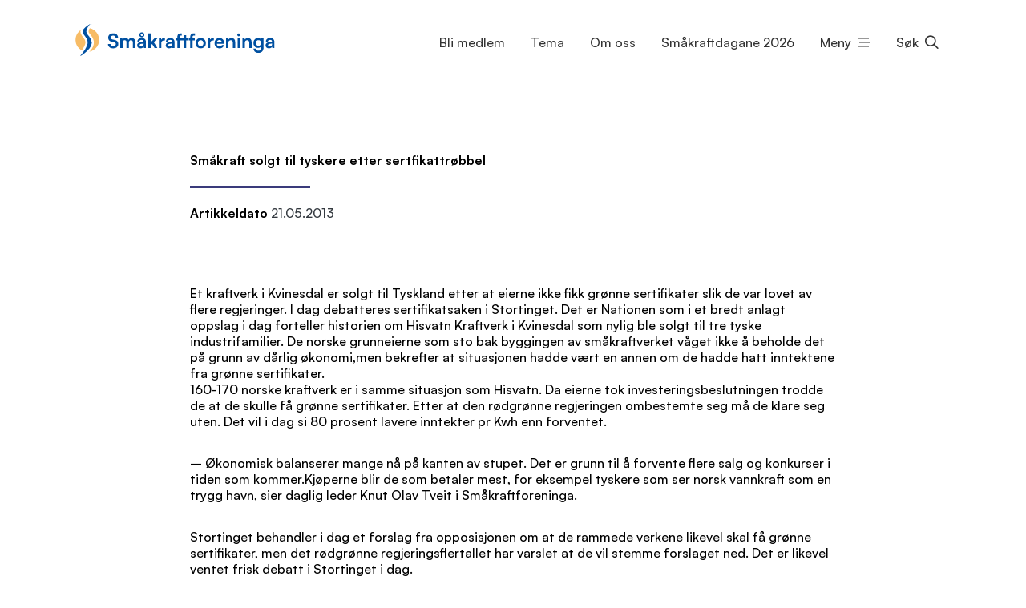

--- FILE ---
content_type: text/html; charset=utf-8
request_url: https://www.smakraftforeninga.no/2013/05/21/smakraft-solgt-til-tyskere-etter-sertfikattrobbel/
body_size: 11040
content:

<!doctype html>
<html lang="no">
<head>
    <script src="/App_Plugins/UmbracoForms/Assets/promise-polyfill/dist/polyfill.min.js?v=13.5.0" type="application/javascript"></script><script src="/App_Plugins/UmbracoForms/Assets/aspnet-client-validation/dist/aspnet-validation.min.js?v=13.5.0" type="application/javascript"></script>



<title>
Sm&#xE5;kraft solgt til tyskere etter sertfikattr&#xF8;bbel
</title>
<meta charset="utf-8">
<meta http-equiv="X-UA-Compatible" content="text/html; charset=utf-8;IE=edge,chrome=1">
<meta name="viewport" content="width=device-width, initial-scale=1.0, maximum-scale=1.0, user-scalable=no">
<meta name="title" content="Sm&#xE5;kraft solgt til tyskere etter sertfikattr&#xF8;bbel" />
<meta name="description" content="Sm&#xE5;kraft solgt til tyskere etter sertfikattr&#xF8;bbel">
<link rel="canonical" href="https://www.smakraftforeninga.no/artikler/smaakraft-solgt-til-tyskere-etter-sertfikattroebbel/" />
    <meta name="Keywords" content="" />
    <meta name="robots" content="index, follow">


<!-- Open Graph / Facebook -->
<meta property="og:type" content="article" />
<meta property="og:url" content="https://www.smakraftforeninga.no/artikler/smaakraft-solgt-til-tyskere-etter-sertfikattroebbel/" />
<meta property="og:title" content="Sm&#xE5;kraft solgt til tyskere etter sertfikattr&#xF8;bbel" />
<meta property="og:description" content="Sm&#xE5;kraft solgt til tyskere etter sertfikattr&#xF8;bbel" />
<meta property="og:image" content="https://www.smakraftforeninga.no/media/1j2cfyde/skjermbilde-2024-01-09-142019.png" />
<meta property="og:image:type" content="image/png">

<!-- Twitter -->
<meta property="twitter:url" content="https://www.smakraftforeninga.no/artikler/smaakraft-solgt-til-tyskere-etter-sertfikattroebbel/" />
<meta property="twitter:title" content="Sm&#xE5;kraft solgt til tyskere etter sertfikattr&#xF8;bbel" />
<meta property="twitter:description" content="Sm&#xE5;kraft solgt til tyskere etter sertfikattr&#xF8;bbel" />
<meta property="twitter:image" content="https://www.smakraftforeninga.no/media/1j2cfyde/skjermbilde-2024-01-09-142019.png" />

















    <!-- Custom styles for this template -->
    <link rel="stylesheet" href="/css/site.css?v=6">
    <!-- Plugin styles for this template -->
    <link rel="stylesheet" href="https://cdn.jsdelivr.net/npm/swiper@8/swiper-bundle.min.css" />
    <link rel="shortcut icon" type="image/x-icon" href="https://www.smakraftforeninga.no/favico.png" />

</head>

<body>



<header class="site__header site__header--fixed">
    <div class="site__header__content">
        <div class="container">
            <div class="site__header__content__wrapper">
                <div class="site__header__logo">
                    <div class="site__header__logo__wrapper">
                        <a href="/">
                            <svg width="952" height="173" viewBox="0 0 952 173" fill="none" xmlns="http://www.w3.org/2000/svg">
                                <rect x="0.758667" y="29.9998" width="112" height="112" rx="56.0002" fill="#F29000" fill-opacity="0.6" />
                                <path d="M21.0009 163.778C23.4821 168.223 23.4832 168.223 23.4845 168.222L23.4881 168.22L23.4989 168.214L23.5348 168.194L23.6625 168.122C23.772 168.06 23.9299 167.97 24.1332 167.852C24.5396 167.618 25.1275 167.275 25.872 166.831C27.3607 165.941 29.4784 164.644 32.0266 162.991C37.1146 159.69 43.9593 154.947 50.9523 149.191C57.9273 143.45 65.1673 136.604 70.9607 129.08C76.721 121.599 81.3197 113.101 82.4789 104.085L82.479 104.084C84.7598 86.3099 76.6383 75.2221 69.3176 66.592C68.5228 65.6551 67.7552 64.7654 67.0174 63.9104C64.2544 60.7081 61.9107 57.9917 60.1285 55.0969C58.0205 51.6728 57.0408 48.4904 57.5196 44.7901C58.7645 35.652 63.47 27.7283 68.1102 21.9354C70.4075 19.0674 72.6241 16.8025 74.2561 15.264C75.0702 14.4966 75.7333 13.915 76.1811 13.5346C76.4048 13.3445 76.5742 13.2051 76.6812 13.1182C76.7347 13.0748 76.7726 13.0445 76.7938 13.0277L76.8085 13.0159C76.8083 13.0161 76.8082 13.0162 76.792 12.9959L71.2594 4.52113L73.6799 8.99982C71.2594 4.52113 71.2585 4.52159 71.2576 4.52212L71.2548 4.5236L71.2467 4.52802L71.2196 4.5427L71.1235 4.59515C71.041 4.64027 70.9221 4.70559 70.7691 4.7903C70.4634 4.95968 70.0214 5.20669 69.4627 5.5248C68.3457 6.16075 66.7594 7.08233 64.8597 8.23713C61.0695 10.5411 55.9882 13.7998 50.882 17.5923C45.8083 21.3608 40.5415 25.7798 36.4932 30.4244C32.6044 34.8861 29.0643 40.4251 29.0643 46.3518C29.0643 51.6814 31.1135 56.3924 33.6456 60.5151C35.7433 63.9306 38.4291 67.328 40.9687 70.5406C41.4462 71.1446 41.9184 71.742 42.3807 72.3318C48.5283 80.1757 53.4456 87.4009 53.3449 96.3181L53.3449 96.3253L53.3448 96.3325C53.2649 105.766 48.51 116.894 41.2789 128.465C34.132 139.902 25.0249 151.069 17.1021 160.504L23.4821 168.223L21.0009 163.778Z" fill="#0050A1" stroke="white" stroke-width="10.1818" />
                                <path d="M155.872 75.4209C155.872 63.5052 165.74 55.2201 180.076 55.2201C193.853 55.2201 202.604 62.8535 202.976 75.1416H191.06C190.781 69.2768 186.592 65.8325 179.889 65.8325C172.535 65.8325 167.788 69.3699 167.788 75.0485C167.788 79.8892 170.394 82.5889 176.073 83.8922L186.778 86.2194C198.415 88.7329 204.093 94.6907 204.093 104.838C204.093 117.498 194.225 125.69 179.238 125.69C164.716 125.69 155.22 117.964 154.941 105.769H166.857C166.95 111.54 171.604 114.985 179.238 114.985C187.151 114.985 192.177 111.54 192.177 105.862C192.177 101.3 189.85 98.6006 184.265 97.3904L173.466 94.97C161.923 92.4565 155.872 85.8471 155.872 75.4209ZM224.554 124.48H213.197V78.4929H223.623L224.554 83.8922C226.882 80.0754 231.536 77.0965 238.146 77.0965C245.127 77.0965 249.968 80.5409 252.389 85.8471C254.716 80.5409 260.115 77.0965 267.097 77.0965C278.268 77.0965 284.412 83.7991 284.412 94.4115V124.48H273.148V97.3904C273.148 90.7809 269.61 87.3365 264.211 87.3365C258.719 87.3365 254.53 90.874 254.53 98.4144V124.48H243.172V97.2973C243.172 90.874 239.728 87.4296 234.329 87.4296C228.93 87.4296 224.554 90.9671 224.554 98.4144V124.48ZM315.855 74.1176C308.966 74.1176 303.939 69.1837 303.939 62.295C303.939 55.4993 309.152 50.3793 315.855 50.3793C322.651 50.3793 327.864 55.5924 327.864 62.295C327.864 68.9976 322.744 74.1176 315.855 74.1176ZM315.855 67.9736C319.206 67.9736 321.347 65.6463 321.347 62.1088C321.347 58.8506 319.113 56.5233 315.855 56.5233C312.69 56.5233 310.456 58.7575 310.456 62.1088C310.456 65.6463 312.597 67.9736 315.855 67.9736ZM309.245 125.69C299.471 125.69 293.513 120.012 293.513 111.354C293.513 102.883 299.657 97.5766 310.549 96.7387L324.326 95.7147V94.6907C324.326 88.4536 320.603 85.9402 314.831 85.9402C308.128 85.9402 304.405 88.7329 304.405 93.5736H294.723C294.723 83.6129 302.915 77.0965 315.389 77.0965C327.771 77.0965 335.404 83.7991 335.404 96.5526V124.48H325.443L324.605 117.684C322.651 122.432 316.413 125.69 309.245 125.69ZM312.969 117.126C319.951 117.126 324.419 112.937 324.419 105.862V103.441L314.831 104.186C307.756 104.838 305.056 107.165 305.056 110.889C305.056 115.078 307.849 117.126 312.969 117.126ZM358.011 124.48H346.747V55.2201H358.011V97.7627L375.885 78.4929H390.128L372.627 96.7387L389.755 124.48H376.723L364.714 105.117L358.011 112.099V124.48ZM425.511 78.3067V88.826H421.321C413.129 88.826 408.009 93.2013 408.009 102.138V124.48H396.652V78.586H407.358L408.009 85.2885C409.964 80.7271 414.34 77.655 420.484 77.655C422.066 77.655 423.649 77.8412 425.511 78.3067ZM445.064 125.69C435.289 125.69 429.332 120.012 429.332 111.354C429.332 102.883 435.476 97.5766 446.367 96.7387L460.145 95.7147V94.6907C460.145 88.4536 456.421 85.9402 450.649 85.9402C443.947 85.9402 440.223 88.7329 440.223 93.5736H430.542C430.542 83.6129 438.734 77.0965 451.208 77.0965C463.589 77.0965 471.223 83.7991 471.223 96.5526V124.48H461.262L460.424 117.684C458.469 122.432 452.232 125.69 445.064 125.69ZM448.788 117.126C455.77 117.126 460.238 112.937 460.238 105.862V103.441L450.649 104.186C443.575 104.838 440.875 107.165 440.875 110.889C440.875 115.078 443.668 117.126 448.788 117.126ZM477.636 78.4929H484.246V72.9074C484.246 60.4332 490.762 55.2201 500.071 55.2201C501.84 55.2201 503.981 55.3132 505.936 55.6855V65.367H501.933C496.813 65.367 495.51 68.3459 495.51 72.9074V78.4929H514.873V64.1568H526.23V78.4929H535.167V87.9882H526.23V124.48H514.873V87.9882H495.51V124.48H484.246V87.9882H477.636V78.4929ZM538.909 78.4929H545.519V72.9074C545.519 60.4332 552.128 55.2201 562.089 55.2201C563.858 55.2201 565.999 55.3132 567.954 55.6855V65.367H563.951C558.179 65.367 556.783 68.3459 556.783 72.9074V78.4929H567.768V87.9882H556.783V124.48H545.519V87.9882H538.909V78.4929ZM570.953 101.393C570.953 87.0573 581.286 77.1896 595.529 77.1896C609.772 77.1896 620.105 87.0573 620.105 101.393C620.105 115.729 609.772 125.597 595.529 125.597C581.286 125.597 570.953 115.729 570.953 101.393ZM582.31 101.393C582.31 109.772 587.71 115.45 595.529 115.45C603.349 115.45 608.748 109.772 608.748 101.393C608.748 93.0151 603.349 87.3365 595.529 87.3365C587.71 87.3365 582.31 93.0151 582.31 101.393ZM657.966 78.3067V88.826H653.777C645.585 88.826 640.465 93.2013 640.465 102.138V124.48H629.107V78.586H639.813L640.465 85.2885C642.42 80.7271 646.795 77.655 652.939 77.655C654.521 77.655 656.104 77.8412 657.966 78.3067ZM684.681 125.69C670.996 125.69 661.408 115.729 661.408 101.486C661.408 87.0573 670.81 77.0965 684.308 77.0965C698.086 77.0965 706.836 86.3125 706.836 100.649V104.093L672.207 104.186C673.044 112.285 677.327 116.381 684.867 116.381C691.104 116.381 695.2 113.961 696.503 109.585H707.023C705.068 119.639 696.69 125.69 684.681 125.69ZM684.401 86.4056C677.699 86.4056 673.603 90.0362 672.486 96.9249H695.572C695.572 90.5947 691.197 86.4056 684.401 86.4056ZM727.283 124.48H715.926V78.4929H726.445L727.376 84.4507C730.262 79.7961 735.847 77.0965 742.085 77.0965C753.628 77.0965 759.586 84.2645 759.586 96.1802V124.48H748.229V98.8798C748.229 91.1533 744.412 87.4296 738.547 87.4296C731.565 87.4296 727.283 92.2704 727.283 99.7177V124.48ZM776.423 69.2768C772.513 69.2768 769.441 66.2048 769.441 62.3881C769.441 58.5714 772.513 55.5924 776.423 55.5924C780.147 55.5924 783.219 58.5714 783.219 62.3881C783.219 66.2048 780.147 69.2768 776.423 69.2768ZM770.744 124.48V78.4929H782.101V124.48H770.744ZM805.192 124.48H793.835V78.4929H804.355L805.286 84.4507C808.171 79.7961 813.757 77.0965 819.994 77.0965C831.537 77.0965 837.495 84.2645 837.495 96.1802V124.48H826.138V98.8798C826.138 91.1533 822.321 87.4296 816.456 87.4296C809.475 87.4296 805.192 92.2704 805.192 99.7177V124.48ZM846.047 100.462C846.047 87.0573 854.798 77.0034 867.923 77.0034C874.812 77.0034 880.212 79.8892 882.911 84.8231L883.563 78.4929H894.082V122.153C894.082 137.513 884.866 147.101 869.971 147.101C856.753 147.101 847.723 139.561 846.326 127.273H857.683C858.428 133.23 862.99 136.768 869.971 136.768C877.791 136.768 882.818 131.834 882.818 124.201V116.567C879.932 120.849 874.254 123.549 867.644 123.549C854.611 123.549 846.047 113.774 846.047 100.462ZM857.497 100.183C857.497 107.91 862.431 113.681 869.878 113.681C877.698 113.681 882.539 108.189 882.539 100.183C882.539 92.3635 877.791 86.9642 869.878 86.9642C862.338 86.9642 857.497 92.6427 857.497 100.183ZM919.52 125.69C909.745 125.69 903.788 120.012 903.788 111.354C903.788 102.883 909.932 97.5766 920.823 96.7387L934.601 95.7147V94.6907C934.601 88.4536 930.877 85.9402 925.105 85.9402C918.403 85.9402 914.679 88.7329 914.679 93.5736H904.998C904.998 83.6129 913.19 77.0965 925.664 77.0965C938.045 77.0965 945.679 83.7991 945.679 96.5526V124.48H935.718L934.88 117.684C932.925 122.432 926.688 125.69 919.52 125.69ZM923.244 117.126C930.225 117.126 934.694 112.937 934.694 105.862V103.441L925.105 104.186C918.031 104.838 915.331 107.165 915.331 110.889C915.331 115.078 918.124 117.126 923.244 117.126Z" fill="#0050A1" />
                            </svg>
                        </a>
                    </div>
                </div>
                <div class="site__header__nav">
                    <nav id="nav" aria-label="Hovedmeny">
                        <ul class="sf-menu">
                                        <li class="nav--desktop">
                                                <a href="/bli-medlem/">Bli medlem</a>

                                        </li>
                                        <li class="nav--desktop">
                                                <a href="/tema/">Tema</a>

                                        </li>
                                        <li class="nav--desktop">
                                                <a href="/om-oss/">Om oss</a>

                                        </li>
                                        <li class="nav--desktop">
                                                <a href="/smaakraftdagane/">Sm&#xE5;kraftdagane 2026</a>

                                        </li>
                                    <li class="nav--mobile">
                                        <button type="button" class="toggle-mobile-nav nav--link" data-bs-toggle="offcanvas" data-bs-target="#navSlidein">Meny</button>
                                    </li>

                            <li class="nav--search">
                                <button type="button" class="toggle-search nav--link" aria-expanded="false" aria-controls="collapseSearch">Søk</button>
                            </li>
                        </ul>
                    </nav>
                </div>
            </div>
        </div>
    </div>

    <div class="site__header__search site__header__dropdown" id="collapseSearch" style="color:black">
        <div class="container clearfix">
            <div class="site__header__search__wrapper">

                <form class="search">
                    <div class="search__input">
                        <label for="header-search-input" class="visually-hidden">Søk</label>
                        <input type="search" id="filesearch-input" placeholder="Søk i nettsiden.." aria-labelledby="header-search-button">
                    </div>
                    <div class="search__button">
                        <button type="submit" id="header-search-button"><i class="fa-light fa-magnifying-glass"></i></button>
                    </div>
                </form>
            </div>
        </div>
    </div>

    <div class="site__header__search__results">
        <div class="container clearfix">
            <div class="site__header__search__results__wrapper">
                <ul id="searchResults">

                </ul>
                <div id="btnShowall">
                    <a id="seeAllResults" href="#" role="button" class="bttn bttn--solid color--main">Se alle resultater</a>
                </div>
            </div>
        </div>
    </div>


    <div class="offcanvas offcanvas-end" tabindex="-1" id="navSlidein">
        <div class="offcanvas-header">
            <div class="h2 offcanvas-title" id="offcanvasExampleLabel">Meny</div>
            <button type="button" class="btn-close btn-close-white" data-bs-dismiss="offcanvas" aria-label="Close"></button>
        </div>
        <div class="offcanvas-body">
            <nav class="nav__primary">
                <ul>

                                        <li class="nav--desktop">
                                                <a href="/bli-medlem/">Bli medlem</a>

                                        </li>
                                        <li class="nav--desktop">
                                                <a href="/tema/">Tema</a>

                                        </li>
                                        <li class="nav--desktop">
                                                <a href="/om-oss/">Om oss</a>

                                        </li>
                                        <li class="nav--desktop">
                                                <a href="/smaakraftdagane/">Sm&#xE5;kraftdagane 2026</a>

                                        </li>


                            <li>
                                <a href="/kontakt-oss/">Kontakt oss</a>
                            </li>
                            <li>
                                <a href="https://nyhetsbrev.smakraftforeninga.no/p/s/MjU0NTg6MjVjNTliMTctMDBjZi00ZWM5LWI5ZDMtMmViZDZkM2NjYWZj">Nyhetsbrev</a>
                            </li>
                            <li>
                                <a href="/smaakraftnytt/">Sm&#xE5;kraftnytt</a>
                            </li>
                            <li>
                                <a href="/fse-kurs/">FSE-kurs</a>
                            </li>
                            <li>
                                <a href="/kraftlosen/">Kraftlosen</a>
                            </li>
                            <li>
                                <a href="/baerekraftsmaalene/">B&#xE6;rekraftig utvikling</a>
                            </li>
                </ul>
            </nav>
        </div>
    </div>
</header>

<script src="https://ajax.googleapis.com/ajax/libs/jquery/3.6.1/jquery.min.js"></script>

<script type="text/javascript">
    $(document).ready(function () {
        // Document ready function ensures that the script executes only after the DOM is fully loaded
        // You can also use the shorthand $(function() {...}) for document ready
        //  alert("Hello, world!"); // Displaying a simple alert dialog with the message "Hello, world!"


    });

    function showMegamenu() {
        //alert("Hello, world!");
        $("#collapseMega120").show();
        var button = document.getElementById("btnMeMenu");
        var isExpanded = button.getAttribute("aria-expanded") === "true";
        button.setAttribute("aria-expanded", !isExpanded);

        var megaMenu = document.getElementById("collapseMega");
        if (!isExpanded) {
            // Show mega menu
            megaMenu.style.display = "block";
            $("#collapseMega120").show();
        } else {
            // Hide mega menu
            $("#collapseMega120").hide();
        }

    }


    document.getElementById("filesearch-input").addEventListener("keypress", function (event) {
        if (event.key === "Enter") {
            event.preventDefault();
            var searchString = this.value.toLowerCase();
            var url = "/search?search=" + encodeURIComponent(searchString);
            window.location.href = url;
        }
    });

    $('#seeAllResults').click(function (e) {
        e.preventDefault(); // Prevent default behavior of anchor tag
        var searchString = $("#filesearch-input").val().toLowerCase();
        var url = "/search?search=" + encodeURIComponent(searchString);
        window.location.href = url; // Redirect to the URL
    });

    $(document).ready(function () {

        var currentPage = 1;
        var totalPages = 1;

        function loadUserManuals(page) {
            var value = $("#filesearch-input").val().toLowerCase();

            $.get("/umbraco/surface/SearchResults/Search", {
                name: value,
                startWith: value,
                page: page,
                pageSize: 3,

            }, function (data) {
                $(".site__header__search__results").css("display", "block");
                $("#searchResults").empty();
                $("#searchResults").append(data.htmlString);
                totalPages = data.totalPages;
                currentPage = data.currentPage;
                console.log(data.htmlString);
                if (data.totalHits > 0) {
                    $("#btnShowall").show();
                }
                else {
                    $("#btnShowall").hide();
                }
                //updatePagination();
            });
        }

        function updatePagination() {
            $("#paginationUl").empty();
            $("#paginationUl").append('<li style="cursor:pointer" class="page-item' + (currentPage === 1 ? ' disabled' : '') + '"><a class="page-link" data-page="' + (currentPage - 1) + '"><span></span></a></li>');
            for (var i = 1; i <= totalPages; i++) {
                $("#paginationUl").append('<li style="cursor:pointer" class="page-item' + (currentPage === i ? ' active' : '') + '"><a class="page-link" data-page="' + i + '"><span>' + i + '</span></a></li>');
            }
            $("#paginationUl").append('<li style="cursor:pointer" class="page-item' + (currentPage === totalPages ? ' disabled' : '') + '"><a class="page-link" data-page="' + (currentPage + 1) + '"><span></span></a></li>');

            $(".page-link").click(function () {
                var page = parseInt($(this).data("page"));
                if (page >= 1 && page <= totalPages) {
                    loadUserManuals(page);
                }
            });
        }

        $("#filesearch-input").on("keyup", function () {
            loadUserManuals(1); // Reset to first page when searching
        });

        loadUserManuals(1); // Load initial page
    });


    $("#search__input").on("click", function () {
        loadUserManuals(1); // Reset to first page when searching
    });

    function submitForm(productSku) {
        var form = document.getElementById("addToCartForm_" + productSku);
        form.submit();
    }
</script>
    <main id="content" role="main" tabindex="-1">
        <div class="block block__spacer height--large ">
</div>

<div class="block block__text text-color--black">
	<div class="block__front">
		<div class="block__header__media">
			<div class="container">
				<div class="row justify-content-center">
					<div class="col-xl-9">

					</div>
				</div>
			</div>
		</div>

		<div class="block__header">
			<div class="container">
				<div class="row justify-content-center">
					<div class="col-xl-9">
						<div class="block__header__title">
							<h1>Sm&#xE5;kraft solgt til tyskere etter sertfikattr&#xF8;bbel</h1>
						</div>
							<div class="block__header__byline">
									<b>Artikkeldato</b> 21.05.2013
							</div>

							<div class="block__header__teaser">
								
							</div>

					</div>
				</div>
			</div>
		</div>

		<div class="block__body">
			<div class="container">
				<div class="block__body__text">
					<div class="row justify-content-center">
						<div class="col-xl-9">
							<div class="text">
								<p> Et kraftverk i Kvinesdal er solgt til Tyskland etter at eierne ikke fikk grønne sertifikater slik de var lovet av flere regjeringer. I dag debatteres sertifikatsaken i Stortinget. Det er Nationen som i et bredt anlagt oppslag i dag forteller historien om Hisvatn Kraftverk i Kvinesdal som nylig ble solgt til tre tyske industrifamilier. De norske grunneierne som sto bak byggingen av småkraftverket våget ikke å beholde det på grunn av dårlig økonomi,men bekrefter at situasjonen hadde vært en annen om de hadde hatt inntektene fra grønne sertifikater.<br />
160-170 norske kraftverk er i samme situasjon som Hisvatn. Da eierne tok investeringsbeslutningen trodde de at de skulle få grønne sertifikater. Etter at den rødgrønne regjeringen ombestemte seg må de klare seg uten. Det vil i dag si 80 prosent lavere inntekter pr Kwh enn forventet.</p>
<p>&#8211; Økonomisk balanserer mange nå på kanten av stupet. Det er grunn til å forvente flere salg og konkurser i tiden som kommer.Kjøperne blir de som betaler mest, for eksempel tyskere som ser norsk vannkraft som en trygg havn, sier daglig leder Knut Olav Tveit i Småkraftforeninga.</p>
<p>Stortinget behandler i dag et forslag fra opposisjonen om at de rammede verkene likevel skal få grønne sertifikater, men det rødgrønne regjeringsflertallet har varslet at de vil stemme forslaget ned. Det er likevel ventet frisk debatt i Stortinget i dag.</p>
<p>Møtet i Stortinget er åpent for publikum og begynner klokken 1200. Sertifikatsaken er nummer tre på agendaen.</p>
<p>Les deler av saken i Nationen på vedlagte lenke.</p>

							</div>
						</div>
					</div>
				</div>
			</div>
		</div>
	</div>
</div>


<style>
	.imgCls {
		filter: grayscale(0) !important;
	}

	img {
		filter: grayscale(0) !important;
	}
</style>

    </main>


	<footer>
		<div class="footer__body">
			<div class="container">
				<div class="row list">
					<div class="col-12 col-sm-12 col-md-6 col-lg-6 col-xl-6 col-xxl-6">
						<div class="footer__section text">
							<h2>Sm&#xE5;kraftforeninga (org. nr. 884 169 232)</h2>
							<p>&#xA;Sm&#xE5;kraftforeninga er en landsdekkende norsk medlemsorganisasjon som jobber for interessene til de som bygger, drifter og eier vannbasert sm&#xE5;kraftverk med opptil 10 MW effekt,  Norsk sm&#xE5;kraft gir ren energi, bidrar til &#xE5; bremse klimaendringer, skaper lokale verdier og er med p&#xE5; &#xE5; styrke norsk beredskap. </p>
						</div>
					</div>

					<div class="col-12 col-sm-12 col-md-3 col-lg-3 col-xl-3 col-xxl-3">
						<div class="footer__section text">
							

						</div>
					</div>

					<div class="col-12 col-sm-12 col-md-3 col-lg-3 col-xl-3 col-xxl-3">
						<div class="footer__section text">
							<h2 style="text-align: left;"><a href="/kontakt-oss/" title="Kontakt oss">Kontakt Småkraftforeninga<br></a></h2>
						</div>

						<div class="footer__section footer__section__some text">
							<h2>P&#xE5; nett:</h2>
							<ul>
									<li>
										<a href="https://www.instagram.com/smakraftforeninga/?url=https%3A%2F%2Fabacus-it.no%2F%3Futm_source%3Dgoogle%26utm_medium%3Dcpc%3Fppc_keyword%3Dabacus">F&#xF8;lg oss p&#xE5; Instagram</a>
									</li>
									<li>
										<a href="https://www.linkedin.com/company/22797914/">F&#xF8;lg oss p&#xE5; Linkedin</a>
									</li>
									<li>
										<a href="https://www.facebook.com/search/top?q=sm%C3%A5kraftforeninga">F&#xF8;lg oss p&#xE5; Facebook</a>
									</li>
							</ul>
						</div>

					</div>

				</div>
			</div>
		</div>






		<div class="footer__footer">
			<div class="container">
				Developed by <a href="https://netlab.no">Netlab</a>
			</div>
		</div>
	</footer>
    <a href="#" class="scroll-top hidden" aria-label="Gå til toppen av siden"><i class="fal fa-arrow-up"></i></a>
    <script integrity="sha256-o88AwQnZB+VDvE9tvIXrMQaPlFFSUTR+nldQm1LuPXQ=" crossorigin="anonymous" src="https://code.jquery.com/jquery-3.6.1.min.js"></script>
    <script src="https://cdnjs.cloudflare.com/ajax/libs/waypoints/4.0.1/jquery.waypoints.js"></script>
    <script integrity="sha384-oBqDVmMz9ATKxIep9tiCxS/Z9fNfEXiDAYTujMAeBAsjFuCZSmKbSSUnQlmh/jp3" crossorigin="anonymous" src="https://cdn.jsdelivr.net/npm/@popperjs/core@2.11.6/dist/umd/popper.min.js"></script>
    <script integrity="sha384-IDwe1+LCz02ROU9k972gdyvl+AESN10+x7tBKgc9I5HFtuNz0wWnPclzo6p9vxnk" crossorigin="anonymous" src="https://cdn.jsdelivr.net/npm/bootstrap@5.2.2/dist/js/bootstrap.min.js"></script>
    <script src="https://cdn.jsdelivr.net/npm/swiper@8/swiper-bundle.min.js"></script>
    <script src="https://cdn.jsdelivr.net/npm/jarallax@2/dist/jarallax.min.js"></script>
    <script src="https://cdn.jsdelivr.net/npm/jarallax@2/dist/jarallax-video.min.js"></script>
    <script src="/js/magnific-popup/jquery.magnific-popup.min.js"></script>
    <script src="/js/superfish/hoverIntent.js"></script>
    <script src="/js/superfish/superfish.min.js"></script>
    <script src="/js/custom.js"></script>
    <script src="/js/pagination.js"></script>




    

</body>
</html>

--- FILE ---
content_type: text/javascript
request_url: https://www.smakraftforeninga.no/js/custom.js
body_size: 3472
content:
$(function () {

    // Header Search Dropdown
    $(".nav--search button").click(function () {
        $(".site__header__search").find("input[type='text']").focus();
    })

    // Init Swiper
    var swiper = new Swiper(".swiper", {
        slidesPerView: "auto",
        centeredSlides: false,
        scrollbar: {
            el: ".swiper-scrollbar",
            hide: false,
        },
    });

    var slider = new Swiper(".swiperSlider", {
        slidesPerView: 1,
        pagination: {
            el: ".swiper-pagination",
            clickable: true,
            renderBullet: function (index, className) {
                return '<span class="' + className + '">' + (index + 1) + "</span>";
            },
        },
        navigation: {
            nextEl: ".swiper-button-next",
            prevEl: ".swiper-button-prev",
        },
    });

    // Make Tables Responsive
    $("main .text table").wrap("<div class='table-responsive'></div>");

    // Make Images Responsive
    $("main .text img").addClass("img-fluid");

    // Add link class
    $("main .text a:not(.bttn)").addClass("link");

    // Bootstrap Form Validation
    (function () {
        'use strict'

        // Fetch all the forms we want to apply custom Bootstrap validation styles to
        var forms = document.querySelectorAll('.needs-validation')

        // Loop over them and prevent submission
        Array.prototype.slice.call(forms)
            .forEach(function (form) {
                form.addEventListener('submit', function (event) {
                    if (!form.checkValidity()) {
                        event.preventDefault()
                        event.stopPropagation()
                    }

                    form.classList.add('was-validated')
                }, false)
            })
    })()


    // Scroll top
    $(".scroll-top").click(function () {
        $(".scroll-top").click(function () {
            $("html, body").animate({
                scrollTop: 0
            }, "slow");
            return false;
        });
    });

    const showOnPx = 100;
    const backToTopButton = document.querySelector(".scroll-top")

    const scrollContainer = () => {
        return document.documentElement || document.body;
    };

    document.addEventListener("scroll", () => {
        if (scrollContainer().scrollTop > showOnPx) {
            backToTopButton.classList.remove("hidden")
        } else {
            backToTopButton.classList.add("hidden")
        }
    })

    //// MixItUp Filter
    //var containerEl = document.querySelector('.mixitup-list');

    //var mixer = mixitup(containerEl, {
    //    pagination: {
    //        limit: 4
    //    }
    //});


    // Magnific Popup Lightbox
    $('.block__list__gallery .list').each(function () { // the containers for all your galleries
        $(this).magnificPopup({
            delegate: 'a',
            type: 'image',
            mainClass: 'mfp-with-zoom',
            zoom: {
                enabled: true,
                duration: 150,
                easing: 'ease-in-out',
                opener: function (openerElement) {
                    return openerElement.is('img') ? openerElement : openerElement.find('img');
                }
            },
            gallery: {
                enabled: true,
                tCounter: '%curr% of %total%'
            }
        });
    });


    // Dropdown Menu
    jQuery('ul.sf-menu').superfish();


    // 100% vh bug
    // We listen to the resize event
    window.addEventListener('resize', () => {
        // We execute the same script as before
        let vh = window.innerHeight * 0.01;
        document.documentElement.style.setProperty('--vh', `${vh}px`);
    });


    // locations Dropdown
    $(".toggle-locations").click(function () {

        // If open
        if ($('body').hasClass("locations--open")) {
            $('body').alterClass('*--open', '');
            $(this).attr('aria-expanded', "false");

        // If not open
        } else if (!$('body').hasClass("locations--open")) {
            $('body').alterClass('*--open', 'locations--open');
            $(".site__header__mega").slideUp();
            $(".site__header__search").slideUp();

            $(this).attr('aria-expanded', "true");

            $('header .site__header__content button').not(this).attr('aria-expanded', "false");

        }
    });


    // Mega Menu Dropdown
    $(".toggle-mega").click(function () {

        // If open
        if ($('body').hasClass("mega--open")) {
            $('body').alterClass('*--open', '');
            $(this).attr('aria-expanded', "false");
            $(".site__header__mega").slideUp();

        // If not open
        } else if (!$('body').hasClass("mega--open")) {
            $('body').alterClass('*--open', 'mega--open');
            $(".site__header__search").slideUp();

            $(".site__header__mega").slideDown();
            $(this).attr('aria-expanded', "true");

            $('header .site__header__content button').not(this).attr('aria-expanded', "false");

        }
    });


    // Search Dropdown
    $(".toggle-search").click(function () {

        // If ppen
        if ($('body').hasClass("search--open")) {
            $('body').alterClass('*--open', '');
            $(this).attr('aria-expanded', "false");
            $(".site__header__search").slideUp();
            $(".site__header__search__results").slideUp();

        // If not open
        } else if (!$('body').hasClass("search--open")) {
            $('body').alterClass('*--open', 'search--open');
            $(".site__header__mega").slideUp();

            $(".site__header__search").slideDown();
            $(".site__header__search__results").slideDown();
            $(this).attr('aria-expanded', "true");

            $('header .site__header__content button').not(this).attr('aria-expanded', "false");

        }
    });


    // Close search dropdown when click outside
    const target = document.querySelector('header')

    document.addEventListener('click', (event) => {
        const withinBoundaries = event.composedPath().includes(target)

        if (withinBoundaries) {

        } else {
            $('body').alterClass('*--open', '');
            $(".site__header__search").slideUp();
            $(".site__header__search__results").slideUp();
            $(".site__header__mega").slideUp();
            $('header button').not(this).attr('aria-expanded', "false");
        }
    })

    // Close Dropdowns with ESC
    $(document).on('keydown', function (event) {
        if (event.key == "Escape") {
            $('body').alterClass('*--open', '');
            $(".site__header__search").slideUp();
            $(".site__header__mega").slideUp();
            $('header button').not(this).attr('aria-expanded', "false");
        }
    });


});

// 100% Mobile VH fix
function calculateVh() {
    var vh = window.innerHeight * 0.01;
    document.documentElement.style.setProperty('--vh', vh + 'px');
}

// Initial calculation
calculateVh();

// Re-calculate on resize
window.addEventListener('resize', calculateVh);

// Re-calculate on device orientation change
window.addEventListener('orientationchange', calculateVh);





// Count up to a number when visible
(function ($) {
    'use strict';
    $.fn.rCounter = function (options) {
        var settings = $.extend({
            duration: 20,
            easing: 'swing',
        }, options);
        return this.each(function () {
            var $this = $(this);

            var startCounter = function () {
                var numbers = [];
                var length = $this.length;
                var number = $this.text();
                var isComma = /[,\-]/.test(number);
                var isFloat = /[,\-]/.test(number);
                var number = number.replace(/,/g, '');
                var divisions = settings.duration;
                var decimalPlaces = isFloat ? (number.split('.')[1] || []).length : 0;

                // make number string to array for displaying counterup
                for (var rcn = divisions; rcn >= 1; rcn--) {

                    var newNum = parseInt(number / divisions * rcn);
                    if (isFloat) {
                        newNum = parseFloat(number / divisions * rcn).toFixed(decimalPlaces);
                    }
                    if (isComma) {
                        while (/(\d+)(\d{3})/.test(newNum.toString())) {
                            newNum = newNum.toString().replace(/(\d+)(\d{3})/, '$1' + ',' + '$2');
                        }
                    }

                    numbers.unshift(newNum);
                }
                var counterUpDisplay = function () {
                    $this.text(numbers.shift());
                    setTimeout(counterUpDisplay, settings.duration);
                };
                setTimeout(counterUpDisplay, settings.duration);
            } // end function

            //bind with waypoints
            $this.waypoint(startCounter, { offset: '100%', triggerOnce: true });
        });


    }

}(jQuery));

//(function ($) {
//    'use strict';
//    $('.listelement__counter').rCounter();
//})(jQuery);




/**
 * jQuery alterClass plugin
 *
 * Remove element classes with wildcard matching. Optionally add classes:
 *   $( '#foo' ).alterClass( 'foo-* bar-*', 'foobar' )
 *
 * Copyright (c) 2011 Pete Boere (the-echoplex.net)
 * Free under terms of the MIT license: http://www.opensource.org/licenses/mit-license.php
 *
 */
(function ($) {

    $.fn.alterClass = function (removals, additions) {

        var self = this;

        if (removals.indexOf('*') === -1) {
            // Use native jQuery methods if there is no wildcard matching
            self.removeClass(removals);
            return !additions ? self : self.addClass(additions);
        }

        var patt = new RegExp('\\s' +
            removals.
                replace(/\*/g, '[A-Za-z0-9-_]+').
                split(' ').
                join('\\s|\\s') +
            '\\s', 'g');

        self.each(function (i, it) {
            var cn = ' ' + it.className + ' ';
            while (patt.test(cn)) {
                cn = cn.replace(patt, ' ');
            }
            it.className = $.trim(cn);
        });

        return !additions ? self : self.addClass(additions);
    };

})(jQuery);


// List view mode
$(".mode--list").click(function () {
    $(this).closest("nav").find("li").removeClass("active");
    $(this).parent().addClass("active");
    $(this).closest(".block").find(".list").alterClass('view--*', 'view--list');
    $(this).closest(".block").find(".listelement").alterClass('col-*', 'col-12');
});

$(".mode--grid").click(function () {
    $(this).closest("nav").find("li").removeClass("active");
    $(this).parent().addClass("active");
    $(this).closest(".block").find(".list").alterClass('view--*', 'view--grid');
    $(this).closest(".block").find(".listelement").alterClass('col-*', 'col-12 col-sm-6 col-md-6 col-lg-6 col-xl-4 col-xxl-3');
});